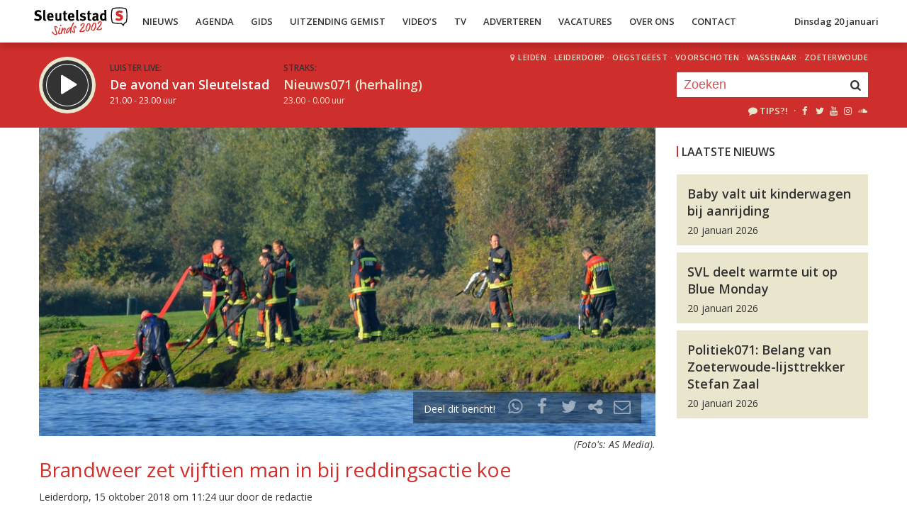

--- FILE ---
content_type: text/html; charset=UTF-8
request_url: https://sleutelstad.nl/2018/10/15/brandweer-zet-vijftien-man-in-bij-reddingsactie-koe/
body_size: 9419
content:

<!DOCTYPE html>
<html lang="en">
<head>
	<meta charset="UTF-8" />
	<meta http-equiv="X-UA-Compatible" content="IE=edge" />
	<meta name="viewport" content="width=device-width, initial-scale=1">

	<title>Brandweer zet vijftien man in bij reddingsactie koe | Sleutelstad</title>

	<meta http-equiv="content-type" content="text/html; charset=UTF-8" />
	<meta name="HandheldFriendly" content="True" />

	<meta name="description" content="Maar liefst vijftien brandweerlieden moesten er gisteren aan te pas komen om een koe uit het water van de Zijl te redden. Het dier was rond 10.00 uur bij de Zijldijk in Leiderdorp te water geraakt en kon onmogelijk tegen de steile helling opkomen. De brandweer is met een boot van..." />
	<meta name="author" content="RadioGuys.nl" />
	<meta name="keywords" content="Leiden lokale omroep radio nieuws" />
	<meta name="news_keywords" content="Leiden lokale omroep radio nieuws" />

	
	<meta name="twitter:card" content="summary_large_image"/>
	<meta name="twitter:title" content="Brandweer zet vijftien man in bij reddingsactie koe | Sleutelstad"/>
	<meta name="twitter:site" content="@sleutelstad"/>
	<meta name="twitter:description" content="Maar liefst vijftien brandweerlieden moesten er gisteren aan te pas komen om een koe uit het water van de Zijl te redden. Het dier was rond 10.00 uur bij de Zijldijk in Leiderdorp te water geraakt en kon onmogelijk tegen de steile helling opkomen. De brandweer is met een boot van..." />
	<meta name="twitter:creator" content="@sleutelstad"/>
	<meta name="twitter:image" content="https://sleutelstad.nl/wp-content/uploads/2018/10/20181014105237-1200x600.jpg" />

	<meta property="og:site_name" content="Sleutelstad" />
	<meta property="fb:app_id" content="1389711431328100" />
	<meta property="og:type" content="website" />
	<meta property="og:title" content="Brandweer zet vijftien man in bij reddingsactie koe" />
	<meta property="og:description" content="Maar liefst vijftien brandweerlieden moesten er gisteren aan te pas komen om een koe uit het water van de Zijl te redden. Het dier was rond 10.00 uur bij de Zijldijk in Leiderdorp te water geraakt en kon onmogelijk tegen de steile helling opkomen. De brandweer is met een boot van..." />
	<meta property="og:image" content="https://sleutelstad.nl/wp-content/uploads/2018/10/20181014105237-1200x600.jpg" />
	<meta property="og:image:width" content="1200" />
	<meta property="og:image:height" content="630" />
	<meta property="og:url" content="https://sleutelstad.nl/2018/10/15/brandweer-zet-vijftien-man-in-bij-reddingsactie-koe/" />
	<meta property="og:locale" content="nl_NL" />

	
			<meta property="article:published_time" content="2018-10-15T11:24:20+02:00">
		<meta property="article:modified_time" content="2018-10-15T11:24:40+02:00">
	
	
	<link rel="icon" type="image/x-icon" href="https://sleutelstad.nl/favicon.png?x19009" />
	<link rel="stylesheet" type="text/css" href="https://fonts.googleapis.com/css?family=Open+Sans:400,400i,600&display=swap" />
	<link rel="stylesheet" type="text/css" href="https://sleutelstad.nl/wp-content/themes/sleutelstad/css/normalize.css?x19009" media="screen" />
	<link rel="stylesheet" type="text/css" href="https://sleutelstad.nl/wp-content/themes/sleutelstad/css/radioguys-icons.min.css?x19009" media="screen" />
	<link rel="stylesheet" type="text/css" href="https://sleutelstad.nl/wp-content/themes/sleutelstad/css/grid.css?x19009" media="screen" />
	<link rel="stylesheet" type="text/css" href="https://sleutelstad.nl/wp-content/themes/sleutelstad/css/radioguys-video-js.min.css?x19009" media="screen" />
	<link rel="stylesheet" type="text/css" href="https://sleutelstad.nl/wp-content/themes/sleutelstad/css/lightslider.css?x19009" media="screen" />
	<link rel="stylesheet" type="text/css" href="https://sleutelstad.nl/wp-content/themes/sleutelstad/css/lightgallery.min.css?x19009" media="screen" />
	<link rel="stylesheet" type="text/css" href="https://sleutelstad.nl/wp-content/themes/sleutelstad/css/style.min.css?x19009&amp;ver=2025052101" media="screen" />

	<!-- Google Tag Manager -->
	<script>(function(w,d,s,l,i){w[l]=w[l]||[];w[l].push({'gtm.start':
	new Date().getTime(),event:'gtm.js'});var f=d.getElementsByTagName(s)[0],
	j=d.createElement(s),dl=l!='dataLayer'?'&l='+l:'';j.async=true;j.src=
	'https://www.googletagmanager.com/gtm.js?id='+i+dl;f.parentNode.insertBefore(j,f);
	})(window,document,'script','dataLayer','GTM-55XZ4H3');</script>
	<!-- End Google Tag Manager -->

	<!-- Global site tag (gtag.js) - Google Analytics -->
	<script async src="https://www.googletagmanager.com/gtag/js?id=G-DLW3BBXJLY"></script>
	<script>
		window.dataLayer = window.dataLayer || [];
		function gtag(){dataLayer.push(arguments);}
		gtag('js', new Date());
		gtag('config', 'G-DLW3BBXJLY');
	</script>

	<script type="text/javascript" src="https://sleutelstad.nl/wp-content/themes/sleutelstad/js/jquery-3.1.0.min.js?x19009"></script>
	<script type="text/javascript" src="https://sleutelstad.nl/wp-content/themes/sleutelstad/js/radioguys-libs.js?x19009&amp;ver=2023071101"></script>

	<script type="text/javascript" data-cfasync="false">
		var mi_version         = '7.10.2';
		var mi_track_user      = true;
		var mi_no_track_reason = '';
		
		var disableStr = 'ga-disable-UA-17335002-1';

		/* Function to detect opted out users */
		function __gaTrackerIsOptedOut() {
			return document.cookie.indexOf(disableStr + '=true') > -1;
		}

		/* Disable tracking if the opt-out cookie exists. */
		if ( __gaTrackerIsOptedOut() ) {
			window[disableStr] = true;
		}

		/* Opt-out function */
		function __gaTrackerOptout() {
		  document.cookie = disableStr + '=true; expires=Thu, 31 Dec 2099 23:59:59 UTC; path=/';
		  window[disableStr] = true;
		}
		
		if ( mi_track_user ) {
			(function(i,s,o,g,r,a,m){i['GoogleAnalyticsObject']=r;i[r]=i[r]||function(){
				(i[r].q=i[r].q||[]).push(arguments)},i[r].l=1*new Date();a=s.createElement(o),
				m=s.getElementsByTagName(o)[0];a.async=1;a.src=g;m.parentNode.insertBefore(a,m)
			})(window,document,'script','//www.google-analytics.com/analytics.js','__gaTracker');

			__gaTracker('create', 'UA-17335002-1', 'auto');
			__gaTracker('set', 'forceSSL', true);
			__gaTracker('set', 'anonymizeIp', true);
			__gaTracker('require', 'displayfeatures');
			__gaTracker('send','pageview');
		} else {
			console.log( "" );
			(function() {
				/* https://developers.google.com/analytics/devguides/collection/analyticsjs/ */
				var noopfn = function() {
					return null;
				};
				var noopnullfn = function() {
					return null;
				};
				var Tracker = function() {
					return null;
				};
				var p = Tracker.prototype;
				p.get = noopfn;
				p.set = noopfn;
				p.send = noopfn;
				var __gaTracker = function() {
					var len = arguments.length;
					if ( len === 0 ) {
						return;
					}
					var f = arguments[len-1];
					if ( typeof f !== 'object' || f === null || typeof f.hitCallback !== 'function' ) {
						console.log( 'Not running function __gaTracker(' + arguments[0] + " ....) because you are not being tracked. " + mi_no_track_reason );
						return;
					}
					try {
						f.hitCallback();
					} catch (ex) {

					}
				};
				__gaTracker.create = function() {
					return new Tracker();
				};
				__gaTracker.getByName = noopnullfn;
				__gaTracker.getAll = function() {
					return [];
				};
				__gaTracker.remove = noopfn;
				window['__gaTracker'] = __gaTracker;
						})();
			}
	</script>		


	<style type="text/css">
		.fb_iframe_widget_fluid_desktop iframe {
			visibility: visible !important;
		}

		.fb_iframe_widget {
			padding-bottom: 20px !important;
		}
	</style>

	
</head>
<body class="post-template-default single single-post postid-493608">

<div class="header__pusher"></div>

<div class="stroke header background-white text-dark">
	<div class="container-fluid">
		<div class="row">
			<div class="header__col">
				<div class="text-white header__logo">
					<a href="/" title="Home">
						<img src="https://sleutelstad.nl/wp-content/themes/sleutelstad/img/sleutelstad_logo_header-2002.svg?x19009" alt="Logo" />
					</a>
				</div>

				<div class="menu-hoofdmenu-container"><ul id="menu-hoofdmenu" class="header__menu hidden-xs"><li id="menu-item-763030" class="menu-item menu-item-type-post_type menu-item-object-page current_page_parent menu-item-has-children menu-item-763030"><a href="https://sleutelstad.nl/nieuws/">Nieuws</a>
<ul class="sub-menu">
	<li id="menu-item-763152" class="menu-item menu-item-type-taxonomy menu-item-object-category current-post-ancestor current-menu-parent current-post-parent menu-item-763152"><a href="https://sleutelstad.nl/category/nieuws/112-sleutelstad/">112 Sleutelstad</a></li>
	<li id="menu-item-763151" class="menu-item menu-item-type-taxonomy menu-item-object-category menu-item-763151"><a href="https://sleutelstad.nl/category/nieuws/cultuur/">Cultuur</a></li>
	<li id="menu-item-763153" class="menu-item menu-item-type-taxonomy menu-item-object-category menu-item-763153"><a href="https://sleutelstad.nl/category/nieuws/politiek/">Politiek</a></li>
	<li id="menu-item-763154" class="menu-item menu-item-type-taxonomy menu-item-object-category menu-item-763154"><a href="https://sleutelstad.nl/category/nieuws/sport/">Sport</a></li>
</ul>
</li>
<li id="menu-item-763031" class="menu-item menu-item-type-post_type menu-item-object-page menu-item-763031"><a href="https://sleutelstad.nl/agenda/">Agenda</a></li>
<li id="menu-item-967010" class="menu-item menu-item-type-post_type menu-item-object-page menu-item-has-children menu-item-967010"><a href="https://sleutelstad.nl/gids/">Gids</a>
<ul class="sub-menu">
	<li id="menu-item-969835" class="menu-item menu-item-type-post_type menu-item-object-page menu-item-969835"><a href="https://sleutelstad.nl/programmas/">Programma’s</a></li>
</ul>
</li>
<li id="menu-item-969836" class="menu-item menu-item-type-post_type menu-item-object-page menu-item-has-children menu-item-969836"><a href="https://sleutelstad.nl/uitzending-gemist/">Uitzending Gemist</a>
<ul class="sub-menu">
	<li id="menu-item-969837" class="menu-item menu-item-type-post_type menu-item-object-page menu-item-969837"><a href="https://sleutelstad.nl/uitzending-gemist/podcasts/">Podcasts</a></li>
	<li id="menu-item-989109" class="menu-item menu-item-type-post_type menu-item-object-page menu-item-989109"><a href="https://sleutelstad.nl/eerder-gedraaid/">Muziek</a></li>
</ul>
</li>
<li id="menu-item-763038" class="menu-item menu-item-type-custom menu-item-object-custom menu-item-763038"><a href="/video">Video&#8217;s</a></li>
<li id="menu-item-969878" class="menu-item menu-item-type-post_type menu-item-object-page menu-item-969878"><a href="https://sleutelstad.nl/tv/">TV</a></li>
<li id="menu-item-763036" class="menu-item menu-item-type-post_type menu-item-object-page menu-item-763036"><a href="https://sleutelstad.nl/adverteren/">Adverteren</a></li>
<li id="menu-item-850042" class="menu-item menu-item-type-post_type menu-item-object-page menu-item-850042"><a href="https://sleutelstad.nl/vacatures/">Vacatures</a></li>
<li id="menu-item-883031" class="menu-item menu-item-type-post_type menu-item-object-page menu-item-has-children menu-item-883031"><a href="https://sleutelstad.nl/over-ons/">Over Ons</a>
<ul class="sub-menu">
	<li id="menu-item-985962" class="menu-item menu-item-type-post_type menu-item-object-page menu-item-985962"><a href="https://sleutelstad.nl/over-ons/medewerkers/">Medewerkers</a></li>
	<li id="menu-item-1014596" class="menu-item menu-item-type-post_type menu-item-object-page menu-item-1014596"><a href="https://sleutelstad.nl/bestuur/">Bestuur</a></li>
</ul>
</li>
<li id="menu-item-763037" class="menu-item menu-item-type-post_type menu-item-object-page menu-item-763037"><a href="https://sleutelstad.nl/contact/">Contact</a></li>
</ul></div>				<div class="float-right hidden-xs text-right">
					<a class='text-dark hidden-sm' href="/login">Dinsdag 20 januari</a><a class='text-dark visible-sm' href="/login">Di 20 jan</a>
				</div>
				<div class="hidden-lg hidden-md hidden-sm float-right text-right">
					<span class="ml-icon-menu text-dark mobile-menu-icon js-mobile-menu-toggle"></span>
				</div>
			</div>

			<div class="hidden-lg hidden-md hidden-sm menu__mobile">
				<div class="menu-hoofdmenu-container"><ul><li><a href="/" class="no-ajax">Luister live</a></li><li class="menu-item menu-item-type-post_type menu-item-object-page current_page_parent menu-item-has-children menu-item-763030"><a href="https://sleutelstad.nl/nieuws/">Nieuws</a>
<ul class="sub-menu">
	<li class="menu-item menu-item-type-taxonomy menu-item-object-category current-post-ancestor current-menu-parent current-post-parent menu-item-763152"><a href="https://sleutelstad.nl/category/nieuws/112-sleutelstad/">112 Sleutelstad</a></li>
	<li class="menu-item menu-item-type-taxonomy menu-item-object-category menu-item-763151"><a href="https://sleutelstad.nl/category/nieuws/cultuur/">Cultuur</a></li>
	<li class="menu-item menu-item-type-taxonomy menu-item-object-category menu-item-763153"><a href="https://sleutelstad.nl/category/nieuws/politiek/">Politiek</a></li>
	<li class="menu-item menu-item-type-taxonomy menu-item-object-category menu-item-763154"><a href="https://sleutelstad.nl/category/nieuws/sport/">Sport</a></li>
</ul>
</li>
<li class="menu-item menu-item-type-post_type menu-item-object-page menu-item-763031"><a href="https://sleutelstad.nl/agenda/">Agenda</a></li>
<li class="menu-item menu-item-type-post_type menu-item-object-page menu-item-has-children menu-item-967010"><a href="https://sleutelstad.nl/gids/">Gids</a>
<ul class="sub-menu">
	<li class="menu-item menu-item-type-post_type menu-item-object-page menu-item-969835"><a href="https://sleutelstad.nl/programmas/">Programma’s</a></li>
</ul>
</li>
<li class="menu-item menu-item-type-post_type menu-item-object-page menu-item-has-children menu-item-969836"><a href="https://sleutelstad.nl/uitzending-gemist/">Uitzending Gemist</a>
<ul class="sub-menu">
	<li class="menu-item menu-item-type-post_type menu-item-object-page menu-item-969837"><a href="https://sleutelstad.nl/uitzending-gemist/podcasts/">Podcasts</a></li>
	<li class="menu-item menu-item-type-post_type menu-item-object-page menu-item-989109"><a href="https://sleutelstad.nl/eerder-gedraaid/">Muziek</a></li>
</ul>
</li>
<li class="menu-item menu-item-type-custom menu-item-object-custom menu-item-763038"><a href="/video">Video&#8217;s</a></li>
<li class="menu-item menu-item-type-post_type menu-item-object-page menu-item-969878"><a href="https://sleutelstad.nl/tv/">TV</a></li>
<li class="menu-item menu-item-type-post_type menu-item-object-page menu-item-763036"><a href="https://sleutelstad.nl/adverteren/">Adverteren</a></li>
<li class="menu-item menu-item-type-post_type menu-item-object-page menu-item-850042"><a href="https://sleutelstad.nl/vacatures/">Vacatures</a></li>
<li class="menu-item menu-item-type-post_type menu-item-object-page menu-item-has-children menu-item-883031"><a href="https://sleutelstad.nl/over-ons/">Over Ons</a>
<ul class="sub-menu">
	<li class="menu-item menu-item-type-post_type menu-item-object-page menu-item-985962"><a href="https://sleutelstad.nl/over-ons/medewerkers/">Medewerkers</a></li>
	<li class="menu-item menu-item-type-post_type menu-item-object-page menu-item-1014596"><a href="https://sleutelstad.nl/bestuur/">Bestuur</a></li>
</ul>
</li>
<li class="menu-item menu-item-type-post_type menu-item-object-page menu-item-763037"><a href="https://sleutelstad.nl/contact/">Contact</a></li>
<li><a href="/zoeken">Zoeken</a></li></ul></div>
				<div class="regios__mobile">
					<h2><i class="ml-icon-location"></i> Regio</h2>
					<ul class="">
						<li class="menu-item menu-item-type-post_type menu-item-object-page">
							<a href="/category/regio/leiden/">Leiden</a>
						</li>
						<li class="menu-item menu-item-type-post_type menu-item-object-page">
							<a href="/category/regio/leiderdorp/">Leiderdorp</a>
						</li>
						<li class="menu-item menu-item-type-post_type menu-item-object-page">
							<a href="/category/regio/oegstgeest/">Oegstgeest</a>
						</li>
						<li class="menu-item menu-item-type-post_type menu-item-object-page">
							<a href="/category/regio/voorschoten/">Voorschoten</a>
						</li>
						<li class="menu-item menu-item-type-post_type menu-item-object-page">
							<a href="/category/regio/wassenaar/">Wassenaar</a>
						</li>
						<li class="menu-item menu-item-type-post_type menu-item-object-page">
							<a href="/category/regio/zoeterwoude/">Zoeterwoude</a>
						</li>
					</ul>
				</div>
			</div>

		</div>
	</div>
</div>


<div class="stroke player collapsed background-red text-white">

	<script id="player_data" type="application/json">
		{}
	</script>

	<div class="container-fluid">
		<div class="row">
 			<div class="col-lg-9 col-md-9 col-sm-9 col-xs-12 player__items">

				<div class="player__circle__container player__circle--paused">
					<div class="player__circle__background"></div>
					<div class="player__circle__dark-spinner"></div>
					<div class="player__circle__dark-outer-ring"></div>
					<div class="player__circle__white-spinner"></div>
					<div class="player__circle__white-ring"></div>
					<div class="player__circle__dark-inner-ring"></div>
					<div class="player__circle__icon__container">
						<div class="player__circle__icon player__circle__icon--play">
							<i class="ml-icon-play"></i>
						</div>
						<div class="player__circle__icon player__circle__icon--pause">
							<i class="ml-icon-pause"></i>
						</div>
						<div class="player__circle__icon player__circle__icon--loading">
							<div class="spinner">
								<div class="bounce1"></div>
								<div class="bounce2"></div>
								<div class="bounce3"></div>
							</div>
						</div>
					</div>
					<div class="player__circle__white-overlay"></div>
				</div>

				<div class="player__select__recording">
					<h3 class="text-dark">Luister terug:</h3>
					<h4 class="bold" id="recording__title"></h4>
					<div class="player__time" id="recording__time"></div>
				</div>
				<div class="player__select__stream">
					<a href="/programma/de-avond-van-sleutelstad">
						<h3 class="text-dark">Luister live:</h3>
						<h4 class="bold text-white">De avond van Sleutelstad</h4>
						<div class="player__time text-white">21.00 - 23.00 uur</div>
					</a>
				</div>

				<div class="player__up__next inactive">
					<a href="/programma/nieuws071-herhaling-2">
						<h3 class="text-dark">Straks:</h3>
						<h4 class="bold text-white">Nieuws071 (herhaling)</h4>
						<div class="player__time text-white">23.00 - 0.00 uur</div>
					</a>
				</div>

			</div>


			<div class="col-lg-3 col-md-3 col-sm-3 hidden-xs float-right text-right">
				<div class="regios">
					<i class="ml-icon-location"></i><a href="/category/regio/leiden/">Leiden</a> &middot; 
					<a href="/category/regio/leiderdorp/">Leiderdorp</a> &middot; 
					<a href="/category/regio/oegstgeest/">Oegstgeest</a> &middot; 
					<a href="/category/regio/voorschoten/">Voorschoten</a> &middot; 
					<a href="/category/regio/wassenaar/">Wassenaar</a> &middot; 
					<a href="/category/regio/zoeterwoude/">Zoeterwoude</a>
				</div>
				<div class="rg_search background-white">
					<!-- 
					<form action="/" id="search__header">
						<input type="text" name="s" id="search__input" value="" placeholder="Zoeken">
						<button type="submit" id="search__button"><i class="ml-icon-search"></i></button>
					</form>
					-->
					<form action="/zoeken/" id="search__header">
						<input type="text" name="q" id="search__input" value="" placeholder="Zoeken">
						<button type="submit" id="search__button"><i class="ml-icon-search"></i></button>
					</form>
				</div>

				<div class="text-sand hidden-sm hidden-md">
					<ul class="player__socials">
						<li>
							<a href="/tips" class="text-white" title="Volg Sleutelstad"><i class="ml-icon-comment"></i>Tips?!</a>
						</li>
						<li>&nbsp;&middot;</li>
						<li class="player__socials__icon">
							<a href="https://facebook.com/sleutelstad" class="no-ajax" target="_blank" title="Volg Sleutelstad op Facebook"><i class="ml-icon-facebook"></i></a>
						</li>
						<li class="player__socials__icon">
							<a href="https://twitter.com/sleutelstad" class="no-ajax" target="_blank" title="Volg Sleutelstad op Twitter"><i class="ml-icon-twitter"></i></a>
						</li>
						<li class="player__socials__icon">
							<a href="https://www.youtube.com/sleutelstad" class="no-ajax" target="_blank" title="Volg Sleutelstad op YouTube"><i class="ml-icon-youtube"></i></a>
						</li>
						<li class="player__socials__icon">
							<a href="https://instagram.com/sleutelstad" class="no-ajax" target="_blank" title="Volg Sleutelstad op Instagram"><i class="ml-icon-instagramm"></i></a>
						</li>
						<li class="player__socials__icon">
							<a href="https://soundcloud.com/sleutelstad" class="no-ajax" target="_blank" title="Volg Sleutelstad op SoundCloud"><i class="ml-icon-soundcloud"></i></a>
						</li>
					</ul>
				</div>

			</div>
		</div>

		<div class="row row--player">
			<div class="col-lg-10 col-md-9 col-sm-9 col-xs-12">
				<div class="player__waveform">
					<div class="player__waveform__background background-white-transparent"></div>
					<div class="player__waveform__progress background-offwhite"></div>
					<img class="player__waveform__image" src="" alt="Uitzending">
					<div class="player__waveform__time player__waveform__time--start text-white"></div>
					<div class="player__waveform__time player__waveform__time--end text-white"></div>
				</div>
			</div>
			<div class="col-lg-2 col-md-3 col-sm-3 col-xs-12">
				<div class="row player__nav text-white">
					<div class="col-sm-12 hidden-xs">
						<div class="player__nav__description"><span class="hidden-xs">Je luistert nu naar</span> <strong class="text-dark">uur 1 van 0</strong></div>
					</div>
					<div class="col-sm-6 col-xs-4">
						<div class="player__nav__prev background-white-transparent"><span class="hidden-xs">&laquo; </span>Vorig uur</div>
					</div>
					<div class="visible-xs col-xs-4 center">
						<div class="player__nav__description"><span class="hidden-xs">Je luistert nu naar</span> <strong class="text-dark">uur 1 van 0</strong></div>
					</div>
					<div class="col-sm-6 col-xs-4">
						<div class="player__nav__next background-white-transparent">Volgend uur<span class="hidden-xs"> &raquo;</span></div>
					</div>

				</div>
			</div>

			<div class="col-lg-10 col-md-9 col-sm-9 col-xs-12">
				<div class="player__markers text-dark">
				</div>
			</div>
			<div class="col-md-2 col-sm-3">
			</div>
		</div>

		<div class="row player__footer">
			<div class="col-sm-6 col-xs-12">
				<div class="player__collapse"><i class="ml-icon-up-open-1"></i> Inklappen</div>
			</div>
			<div class="col-sm-6 hidden-xs right edit-markers">

				<span class="edit-markers__start-edit"><i class="ml-icon-sliders"></i> Bewerk items</span>
				<span class="edit-markers__start-add"><i class="ml-icon-pin"></i> Voeg item toe op huidige positie</span>
				<span class="edit-markers__start-save"><i class="ml-icon-lock"></i> Bewaar items</span>

			</div>
		</div>

	</div>
</div>

<div id="wrapper">

	<div id="page_content" class="background-white">


		
		<div class="stroke background-white">
			<div class="container-fluid">
				<div class="row">
					<div class="col-md-9 post__content">

						
						<div class="item__media full-width">

							<div class="item__media__image" style="padding-bottom: 50%;"><img width="1800" height="900" src="https://sleutelstad.nl/wp-content/uploads/2018/10/20181014105237-1800x900.jpg?x19009" class="attachment-post-image-large size-post-image-large wp-post-image" alt="" decoding="async" loading="lazy" srcset="https://sleutelstad.nl/wp-content/uploads/2018/10/20181014105237-1800x900.jpg 1800w, https://sleutelstad.nl/wp-content/uploads/2018/10/20181014105237-400x200.jpg 400w, https://sleutelstad.nl/wp-content/uploads/2018/10/20181014105237-900x450.jpg 900w, https://sleutelstad.nl/wp-content/uploads/2018/10/20181014105237-1200x600.jpg 1200w" sizes="auto, (max-width: 1800px) 100vw, 1800px" /></div>
								<div class="item__media__overlay ">
									<div class="share__links text-white">
										Deel dit bericht! &nbsp;
										<a href="https://wa.me/?text=https%3A%2F%2Fsleutelstad.nl%2F2018%2F10%2F15%2Fbrandweer-zet-vijftien-man-in-bij-reddingsactie-koe%2F" title="Deel via Whatsapp"><i class="ml-icon-whatsapp"></i></a>
										<span onclick="facebookShare(encodeURIComponent(location.origin + location.pathname))" title="Deel via Facebook"><i class="ml-icon-facebook"></i></span>
										<span onclick="twitterShare(encodeURIComponent(location.origin + location.pathname), 'Brandweer%20zet%20vijftien%20man%20in%20bij%20reddingsactie%20koe')" title="Deel via Twitter"><i class="ml-icon-twitter"></i></span>
										<span class="js-clipboard-dynamic" title="Kopieer link naar je clipboard"><i class="ml-icon-share"></i></span>
										<span onclick="mailShare('Brandweer%20zet%20vijftien%20man%20in%20bij%20reddingsactie%20koe')" title="Deel via e-mail"><i class="ml-icon-mail"></i></span>
									</div>
								</div>

								

						</div>

						<div class="photo__credits">(Foto's: AS Media).</div>
						

						<h1 class="text-red">Brandweer zet vijftien man in bij reddingsactie koe</h1>

						<div class="post__meta">Leiderdorp, 15 oktober 2018 om 11:24 uur door de redactie						</div>


						<p>Maar liefst vijftien brandweerlieden moesten er gisteren aan te pas komen om een koe uit het water van de Zijl te redden. Het dier was rond 10.00 uur bij de Zijldijk in Leiderdorp te water geraakt en kon onmogelijk tegen de steile helling opkomen.</p>
<p>De brandweer is met een boot van omstanders naar de plek gebracht waar de koe in het water lag. Uiteindelijk is het dier door met behulp van brandweerslangen uit het water getrokken.</p>
<ul class="lightSlider"><li data-thumb='https://sleutelstad.nl/wp-content/uploads/2018/10/20181014105236-400x200.jpg' data-src='https://sleutelstad.nl/wp-content/uploads/2018/10/20181014105236.jpg?x19009'><figure>
			<img src='' alt='' data-src='https://sleutelstad.nl/wp-content/uploads/2018/10/20181014105236.jpg?x19009'></figure></li><li data-thumb='https://sleutelstad.nl/wp-content/uploads/2018/10/20181014105237-400x200.jpg' data-src='https://sleutelstad.nl/wp-content/uploads/2018/10/20181014105237.jpg?x19009'><figure>
			<img src='' alt='' data-src='https://sleutelstad.nl/wp-content/uploads/2018/10/20181014105237.jpg?x19009'></figure></li><li data-thumb='https://sleutelstad.nl/wp-content/uploads/2018/10/20181014105233-400x200.jpg' data-src='https://sleutelstad.nl/wp-content/uploads/2018/10/20181014105233-scaled.jpg?x19009'><figure>
			<img src='' alt='' data-src='https://sleutelstad.nl/wp-content/uploads/2018/10/20181014105233-scaled.jpg?x19009'></figure></li></ul>

						<div class="row center">

							<!-- Ofwel zijn er geen banners, ze zijn uitgeschakeld of geen beschikbaar voor deze locatie! -->
						</div>

						<a href="https://sleutelstad.nl/category/nieuws/112-sleutelstad/" class="btn background-red text-white" alt="Bekijk alle 112 Sleutelstad berichten">112 Sleutelstad</a> <a href="https://sleutelstad.nl/category/nieuws/regio/leiderdorp/" class="btn background-red text-white" alt="Bekijk alle Leiderdorp berichten">Leiderdorp</a>				

						<div class="row stroke padding-top">
							<div class="col-sm-6 col-xs-12">

								<a href="https://sleutelstad.nl/2018/10/15/zz-leiden-wint-eerste-competitiewedstrijd-na-moeilijke-eerste-helft/" class="btn background-dark text-white">&laquo; ZZ Leiden wint eerste competitiewedstrijd na moeilijke...</a><br/><br/> 
							</div>
							<div class="col-sm-6 col-xs-12 right">

								<a href="https://sleutelstad.nl/2018/10/15/zvl-1886-vrouwen-bekeren-makkelijk-door-mannen-slepen-overwinning-binnen/" class="btn background-dark text-white">ZVL-1886: vrouwen bekeren makkelijk door, mannen slepen... &raquo; </a>
							</div>
						</div>

													<div class="row stroke padding-bottom">
								<div class="col-md-12">
									<div id="disqus_thread" data-identifier="493608"></div>
								</div>
							</div>

						
					</div>
					<div class="col-md-3 ">

						<br/>
						<h3>Laatste Nieuws</h3>

						
							<a href="https://sleutelstad.nl/2026/01/20/baby-valt-uit-kinderwagen-bij-aanrijding/">
								<div class="box background-sand spotlight__overview">
									<h4 class="text-dark bold">Baby valt uit kinderwagen bij aanrijding</h4>
									<span class="text-dark">20 januari 2026</span> 
								</div>
							</a>

							
							<a href="https://sleutelstad.nl/2026/01/20/svl-deelt-warmte-uit-op-blue-monday/">
								<div class="box background-sand spotlight__overview">
									<h4 class="text-dark bold">SVL deelt warmte uit op Blue Monday</h4>
									<span class="text-dark">20 januari 2026</span> 
								</div>
							</a>

							
							<a href="https://sleutelstad.nl/2026/01/20/politiek071-belang-van-zoeterwoude-lijsttrekker-stefan-zaal/">
								<div class="box background-sand spotlight__overview">
									<h4 class="text-dark bold">Politiek071: Belang van Zoeterwoude-lijsttrekker Stefan Zaal</h4>
									<span class="text-dark">20 januari 2026</span> 
								</div>
							</a>

							
						<br/><br/>
						<div class="center">

							<!-- Ofwel zijn er geen banners, ze zijn uitgeschakeld of geen beschikbaar voor deze locatie! -->
							<!-- Ofwel zijn er geen banners, ze zijn uitgeschakeld of geen beschikbaar voor deze locatie! -->
						</div>

					</div>
				</div>
			</div>
		</div>

		<div class="stroke padding background-offwhite">
			<div class="container-fluid">
				<div class="row">
					<div class="col-xs-12">
						<h3 class="text-dark">Meer 112 Sleutelstad</h3>
					</div>
				</div>
				<div class="row lokaal-nieuws">

					
						<div class="col-md-3 col-sm-6 col-xs-12">
							<a href="https://sleutelstad.nl/2026/01/20/baby-valt-uit-kinderwagen-bij-aanrijding/">
								<div class="item item--underline-animation">
									<div class="item__img">
										<img width="400" height="200" src="https://sleutelstad.nl/wp-content/uploads/2026/01/IMG_9436-400x200.jpeg?x19009" class="attachment-post-image-small size-post-image-small wp-post-image" alt="" decoding="async" loading="lazy" srcset="https://sleutelstad.nl/wp-content/uploads/2026/01/IMG_9436-400x200.jpeg 400w, https://sleutelstad.nl/wp-content/uploads/2026/01/IMG_9436-900x450.jpeg 900w, https://sleutelstad.nl/wp-content/uploads/2026/01/IMG_9436-1200x600.jpeg 1200w" sizes="auto, (max-width: 400px) 100vw, 400px" />										<div class="item__date">Oegstgeest, 20 januari 2026, 18:08</div>	
										<span class="item__comments disqus-comment-count" data-disqus-url="https://sleutelstad.nl/2026/01/20/baby-valt-uit-kinderwagen-bij-aanrijding/"></span>
										
										
									</div>
									<div class="item text-dark">
										<h4>Baby valt uit kinderwagen bij aanrijding</h4>
										<p>Een baby is dinsdagmiddag rond 15.15 uur gewond geraakt bij een aanrijding op de Geversstraat in Oegstgeest. De...</p>
									</div>
								</div>
							</a>
						</div>


					
						<div class="col-md-3 col-sm-6 col-xs-12">
							<a href="https://sleutelstad.nl/2026/01/19/brandweer-rukt-uit-voor-rokende-accu-langs-a4/">
								<div class="item item--underline-animation">
									<div class="item__img">
										<img width="400" height="200" src="https://sleutelstad.nl/wp-content/uploads/2026/01/1KJ_9762-400x200.jpg?x19009" class="attachment-post-image-small size-post-image-small wp-post-image" alt="" decoding="async" loading="lazy" srcset="https://sleutelstad.nl/wp-content/uploads/2026/01/1KJ_9762-400x200.jpg 400w, https://sleutelstad.nl/wp-content/uploads/2026/01/1KJ_9762-900x450.jpg 900w, https://sleutelstad.nl/wp-content/uploads/2026/01/1KJ_9762-1200x600.jpg 1200w, https://sleutelstad.nl/wp-content/uploads/2026/01/1KJ_9762-1800x900.jpg 1800w" sizes="auto, (max-width: 400px) 100vw, 400px" />										<div class="item__date">Leiderdorp, 19 januari 2026, 11:04</div>	
										<span class="item__comments disqus-comment-count" data-disqus-url="https://sleutelstad.nl/2026/01/19/brandweer-rukt-uit-voor-rokende-accu-langs-a4/"></span>
										
										
									</div>
									<div class="item text-dark">
										<h4>Brandweer rukt uit voor rokende accu langs A4</h4>
										<p>De brandweer is zondagmiddag met spoed uitgerukt naar de parkeerplaats bij het benzinestation langs de A4 bij...</p>
									</div>
								</div>
							</a>
						</div>


					
						<div class="col-md-3 col-sm-6 col-xs-12">
							<a href="https://sleutelstad.nl/2026/01/18/auto-vliegt-tijdens-het-rijden-in-brand-op-a44/">
								<div class="item item--underline-animation">
									<div class="item__img">
										<img width="400" height="200" src="https://sleutelstad.nl/wp-content/uploads/2026/01/1KJ_9615-400x200.jpg?x19009" class="attachment-post-image-small size-post-image-small wp-post-image" alt="" decoding="async" loading="lazy" srcset="https://sleutelstad.nl/wp-content/uploads/2026/01/1KJ_9615-400x200.jpg 400w, https://sleutelstad.nl/wp-content/uploads/2026/01/1KJ_9615-900x450.jpg 900w, https://sleutelstad.nl/wp-content/uploads/2026/01/1KJ_9615-1200x600.jpg 1200w, https://sleutelstad.nl/wp-content/uploads/2026/01/1KJ_9615-1800x900.jpg 1800w" sizes="auto, (max-width: 400px) 100vw, 400px" />										<div class="item__date">Oegstgeest, 18 januari 2026, 09:19</div>	
										<span class="item__comments disqus-comment-count" data-disqus-url="https://sleutelstad.nl/2026/01/18/auto-vliegt-tijdens-het-rijden-in-brand-op-a44/"></span>
										
										
									</div>
									<div class="item text-dark">
										<h4>Auto vliegt tijdens het rijden in brand op A44</h4>
										<p>De brandweer is zaterdagavond met twee blusvoertuigen naar de A44 bij Oegstgeest gekomen na een melding over een...</p>
									</div>
								</div>
							</a>
						</div>


					
						<div class="col-md-3 col-sm-6 col-xs-12">
							<a href="https://sleutelstad.nl/2026/01/18/autos-botsen-op-voorschoterweg-2/">
								<div class="item item--underline-animation">
									<div class="item__img">
										<img width="400" height="200" src="https://sleutelstad.nl/wp-content/uploads/2026/01/3766644e-e0c3-47d1-8d30-cbfe2cf4a2ad-400x200.jpeg?x19009" class="attachment-post-image-small size-post-image-small wp-post-image" alt="" decoding="async" loading="lazy" srcset="https://sleutelstad.nl/wp-content/uploads/2026/01/3766644e-e0c3-47d1-8d30-cbfe2cf4a2ad-400x200.jpeg 400w, https://sleutelstad.nl/wp-content/uploads/2026/01/3766644e-e0c3-47d1-8d30-cbfe2cf4a2ad-900x450.jpeg 900w, https://sleutelstad.nl/wp-content/uploads/2026/01/3766644e-e0c3-47d1-8d30-cbfe2cf4a2ad-1200x600.jpeg 1200w, https://sleutelstad.nl/wp-content/uploads/2026/01/3766644e-e0c3-47d1-8d30-cbfe2cf4a2ad-1800x900.jpeg 1800w" sizes="auto, (max-width: 400px) 100vw, 400px" />										<div class="item__date">Leiden, 18 januari 2026, 08:29</div>	
										<span class="item__comments disqus-comment-count" data-disqus-url="https://sleutelstad.nl/2026/01/18/autos-botsen-op-voorschoterweg-2/"></span>
										
										
									</div>
									<div class="item text-dark">
										<h4>Auto's botsen op Voorschoterweg</h4>
										<p>Twee auto's liepen zaterdagmiddag rond 16.15 uur schade op toen ze op de Voorschoterweg in Leiden met elkaar in...</p>
									</div>
								</div>
							</a>
						</div>


					

				</div>

				<a href="/category/112-sleutelstad" class="btn background-dark text-white">Meer 112 Sleutelstad</a> 

			</div>
		</div>


	</div>

</div>

<div class="stroke padding background-sand text-dark">
	<div class="container-fluid">
		<div class="row">
			<div class="col-lg-3 col-md-4 col-sm-4 col-xs-12 center">
				<img src="https://sleutelstad.nl/wp-content/themes/sleutelstad/img/sleutelstad_logo_payoff.svg?x19009" alt="Logo" class="footer__logo" /><br/><br/>
			</div>
			<div class="col-lg-5 col-md-8 col-sm-8 hidden-xs">
				<p><strong>Sleutelstad</strong> richt zich als streekomroep via website sleutelstad.nl, onze gratis nieuwsapp en verschillende sociale mediakanalen met nieuws, informatie en amusement op de Leidse regio.</p>
			</div>
			<div class="col-lg-2 col-md-4 col-md-offset-0 col-sm-4 col-sm-offset-4 col-xs-12 text-red">
				<p><strong>Sleutelstad</strong><br />
				Middelstegracht 87A<br />
				2312 TT Leiden<br/><br/>
				<strong>E-mail</strong><br />
				redactie@sleutelstad.nl
				</p>
			</div>
			<div class="col-lg-2 col-md-4 col-sm-4 col-xs-12 text-red">
				<p><strong>Telefoon Redactie</strong><br />
				071 - 5235907<br />
				</p>
				<p><a href="/privacy-policy">Privacy Policy</a></p>
			</div>
		</div>
	</div>
</div>

<div class="main__overlay background-sand js-close-overlay">
	<div class="main__overlay__close">&times;</div>
	<div class="main__overlay__text"></div>
	<div class="main__overlay__image">
		<img alt="" src="">
	</div>
</div>

<script type="text/javascript">

	var wp_nonce = "d7d0fa08dd";
	var ajaxurl = "https://sleutelstad.nl/wp-admin/admin-ajax.php";

</script>

<video style="display:none;"></video>

<link rel='stylesheet' id='dashicons-css' href='https://sleutelstad.nl/wp-includes/css/dashicons.min.css?x19009&amp;ver=6.7.4' type='text/css' media='all' />
<link rel='stylesheet' id='theme-my-login-css' href='https://sleutelstad.nl/wp-content/plugins/df-theme-my-login/theme-my-login.css?x19009&amp;ver=6.4.11' type='text/css' media='all' />
<link rel='stylesheet' id='mediaelement-css' href='https://sleutelstad.nl/wp-includes/js/mediaelement/mediaelementplayer-legacy.min.css?x19009&amp;ver=4.2.17' type='text/css' media='all' />
<link rel='stylesheet' id='wp-mediaelement-css' href='https://sleutelstad.nl/wp-includes/js/mediaelement/wp-mediaelement.min.css?x19009&amp;ver=6.7.4' type='text/css' media='all' />
<script type="text/javascript" src="https://sleutelstad.nl/wp-includes/js/jquery/jquery.min.js?x19009&amp;ver=3.7.1" id="jquery-core-js"></script>
<script type="text/javascript" src="https://sleutelstad.nl/wp-includes/js/jquery/jquery-migrate.min.js?x19009&amp;ver=3.4.1" id="jquery-migrate-js"></script>
<script type="text/javascript" id="mediaelement-core-js-before">
/* <![CDATA[ */
var mejsL10n = {"language":"nl","strings":{"mejs.download-file":"Bestand downloaden","mejs.install-flash":"Je gebruikt een browser die geen Flash Player heeft ingeschakeld of ge\u00efnstalleerd. Zet de Flash Player plugin aan of download de nieuwste versie van https:\/\/get.adobe.com\/flashplayer\/","mejs.fullscreen":"Volledig scherm","mejs.play":"Afspelen","mejs.pause":"Pauzeren","mejs.time-slider":"Tijdschuifbalk","mejs.time-help-text":"Gebruik Links\/Rechts pijltoetsen om \u00e9\u00e9n seconde vooruit te spoelen, Omhoog\/Omlaag pijltoetsen om tien seconden vooruit te spoelen.","mejs.live-broadcast":"Live uitzending","mejs.volume-help-text":"Gebruik Omhoog\/Omlaag pijltoetsen om het volume te verhogen of te verlagen.","mejs.unmute":"Geluid aan","mejs.mute":"Dempen","mejs.volume-slider":"Volumeschuifbalk","mejs.video-player":"Videospeler","mejs.audio-player":"Audiospeler","mejs.captions-subtitles":"Bijschriften\/ondertitels","mejs.captions-chapters":"Hoofdstukken","mejs.none":"Geen","mejs.afrikaans":"Afrikaans","mejs.albanian":"Albanees","mejs.arabic":"Arabisch","mejs.belarusian":"Wit-Russisch","mejs.bulgarian":"Bulgaars","mejs.catalan":"Catalaans","mejs.chinese":"Chinees","mejs.chinese-simplified":"Chinees (Versimpeld)","mejs.chinese-traditional":"Chinees (Traditioneel)","mejs.croatian":"Kroatisch","mejs.czech":"Tsjechisch","mejs.danish":"Deens","mejs.dutch":"Nederlands","mejs.english":"Engels","mejs.estonian":"Estlands","mejs.filipino":"Filipijns","mejs.finnish":"Fins","mejs.french":"Frans","mejs.galician":"Galicisch","mejs.german":"Duits","mejs.greek":"Grieks","mejs.haitian-creole":"Ha\u00eftiaans Creools","mejs.hebrew":"Hebreeuws","mejs.hindi":"Hindi","mejs.hungarian":"Hongaars","mejs.icelandic":"IJslands","mejs.indonesian":"Indonesisch","mejs.irish":"Iers","mejs.italian":"Italiaans","mejs.japanese":"Japans","mejs.korean":"Koreaans","mejs.latvian":"Lets","mejs.lithuanian":"Litouws","mejs.macedonian":"Macedonisch","mejs.malay":"Maleis","mejs.maltese":"Maltees","mejs.norwegian":"Noors","mejs.persian":"Perzisch","mejs.polish":"Pools","mejs.portuguese":"Portugees","mejs.romanian":"Roemeens","mejs.russian":"Russisch","mejs.serbian":"Servisch","mejs.slovak":"Slovaaks","mejs.slovenian":"Sloveens","mejs.spanish":"Spaans","mejs.swahili":"Swahili","mejs.swedish":"Zweeds","mejs.tagalog":"Tagalog","mejs.thai":"Thais","mejs.turkish":"Turks","mejs.ukrainian":"Oekra\u00efens","mejs.vietnamese":"Vietnamees","mejs.welsh":"Wels","mejs.yiddish":"Jiddisch"}};
/* ]]> */
</script>
<script type="text/javascript" src="https://sleutelstad.nl/wp-includes/js/mediaelement/mediaelement-and-player.min.js?x19009&amp;ver=4.2.17" id="mediaelement-core-js"></script>
<script type="text/javascript" src="https://sleutelstad.nl/wp-includes/js/mediaelement/mediaelement-migrate.min.js?x19009&amp;ver=6.7.4" id="mediaelement-migrate-js"></script>
<script type="text/javascript" id="mediaelement-js-extra">
/* <![CDATA[ */
var _wpmejsSettings = {"pluginPath":"\/wp-includes\/js\/mediaelement\/","classPrefix":"mejs-","stretching":"responsive","audioShortcodeLibrary":"mediaelement","videoShortcodeLibrary":"mediaelement"};
/* ]]> */
</script>
<script type="text/javascript" src="https://sleutelstad.nl/wp-includes/js/mediaelement/wp-mediaelement.min.js?x19009&amp;ver=6.7.4" id="wp-mediaelement-js"></script>

<script type="text/javascript" src="https://sleutelstad.nl/wp-content/themes/sleutelstad/js/soundmanager2-nodebug-jsmin.js?x19009"></script>
<script type="text/javascript" src="https://sleutelstad.nl/wp-content/themes/sleutelstad/js/lightslider.js?x19009"></script>
<script type="text/javascript" src="https://sleutelstad.nl/wp-content/themes/sleutelstad/js/lightgallery.min.js?x19009"></script>
<script type="text/javascript" src="https://sleutelstad.nl/wp-content/themes/sleutelstad/js/main.min.js?x19009&amp;ver=2026011401"></script>

<script id="dsq-count-scr" src="//sleutelstadmedia.disqus.com/count.js" async></script>

</body>
</html>

<!--
Performance optimized by W3 Total Cache. Learn more: https://www.boldgrid.com/w3-total-cache/?utm_source=w3tc&utm_medium=footer_comment&utm_campaign=free_plugin

Object caching 61/97 objecten gebruiken Memcached
Paginacaching met Disk: Enhanced 
Database caching 13/36 wachtrijen in 13,000 seconden gebruikt Memcached

Served from: sleutelstad.nl @ 2026-01-20 22:19:32 by W3 Total Cache
-->

--- FILE ---
content_type: application/javascript; charset=UTF-8
request_url: https://sleutelstadmedia.disqus.com/count-data.js?2=https%3A%2F%2Fsleutelstad.nl%2F2026%2F01%2F18%2Fauto-vliegt-tijdens-het-rijden-in-brand-op-a44%2F&2=https%3A%2F%2Fsleutelstad.nl%2F2026%2F01%2F18%2Fautos-botsen-op-voorschoterweg-2%2F&2=https%3A%2F%2Fsleutelstad.nl%2F2026%2F01%2F19%2Fbrandweer-rukt-uit-voor-rokende-accu-langs-a4%2F&2=https%3A%2F%2Fsleutelstad.nl%2F2026%2F01%2F20%2Fbaby-valt-uit-kinderwagen-bij-aanrijding%2F
body_size: 606
content:
var DISQUSWIDGETS;

if (typeof DISQUSWIDGETS != 'undefined') {
    DISQUSWIDGETS.displayCount({"text":{"and":"en","comments":{"zero":"0","multiple":"{num}","one":"1"}},"counts":[{"id":"https:\/\/sleutelstad.nl\/2026\/01\/19\/brandweer-rukt-uit-voor-rokende-accu-langs-a4\/","comments":0},{"id":"https:\/\/sleutelstad.nl\/2026\/01\/20\/baby-valt-uit-kinderwagen-bij-aanrijding\/","comments":0},{"id":"https:\/\/sleutelstad.nl\/2026\/01\/18\/autos-botsen-op-voorschoterweg-2\/","comments":0},{"id":"https:\/\/sleutelstad.nl\/2026\/01\/18\/auto-vliegt-tijdens-het-rijden-in-brand-op-a44\/","comments":0}]});
}